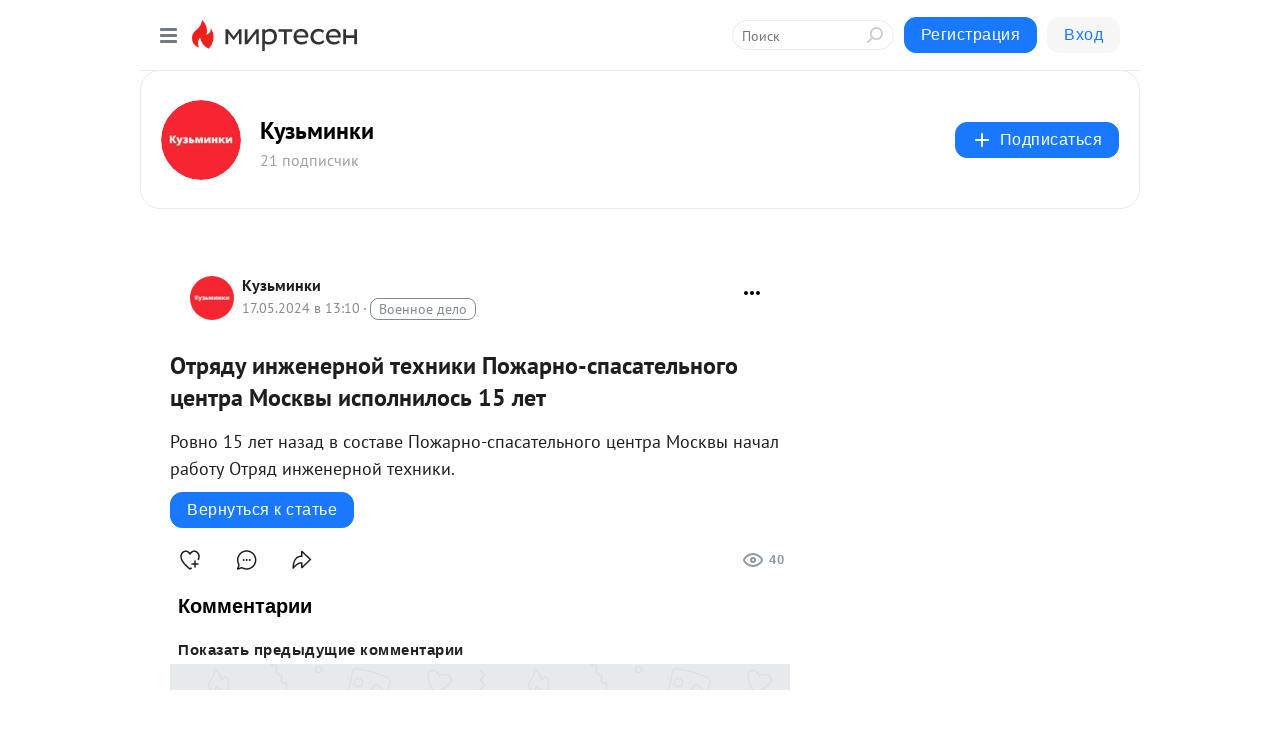

--- FILE ---
content_type: application/javascript;charset=UTF-8
request_url: https://exad.smi2.ru/jsapi?action=rtb_news&payload=CAESJDVhMDJjZWE3LTNkNTEtNDg0ZS1hMzAxLTg4YjMyOGI2MWE3MhpCEOb2pMsGIgVydV9SVSoLMy4yMS4yNDYuMzQwATokMjdlNjllOWUtYTgxMC00YTQ4LWJkOWItNWQzN2M0MjRlMDlmIqgBCIAKENAFGp8BTW96aWxsYS81LjAgKE1hY2ludG9zaDsgSW50ZWwgTWFjIE9TIFggMTBfMTVfNykgQXBwbGVXZWJLaXQvNTM3LjM2IChLSFRNTCwgbGlrZSBHZWNrbykgQ2hyb21lLzEzMS4wLjAuMCBTYWZhcmkvNTM3LjM2OyBDbGF1ZGVCb3QvMS4wOyArY2xhdWRlYm90QGFudGhyb3BpYy5jb20pKhEI5KQDGgttaXJ0ZXNlbi5ydTLtAwqEAWh0dHBzOi8vbWlydGVzZW4ucnUvZGlzcHV0ZS80MzAxMzMwNjU2MS9PdHJ5YWR1LWluemhlbmVybm95LXRlaG5pa2ktUG96aGFybm8tc3Bhc2F0ZWxub2dvLXRzZW50cmEtTW9za3Z5P2lkPWNvbW1lbnQtcmVwbHk0MzAxMzMwNjU2MRJoaHR0cHM6Ly9taXJ0ZXNlbi5ydS9kaXNwdXRlLzQzMDEzMzA2NTYxL090cnlhZHUtaW56aGVuZXJub3ktdGVobmlraS1Qb3poYXJuby1zcGFzYXRlbG5vZ28tdHNlbnRyYS1Nb3Nrdnki-QHQntGC0YDRj9C00YMg0LjQvdC20LXQvdC10YDQvdC-0Lkg0YLQtdGF0L3QuNC60Lgg0J_QvtC20LDRgNC90L4t0YHQv9Cw0YHQsNGC0LXQu9GM0L3QvtCz0L4g0YbQtdC90YLRgNCwINCc0L7RgdC60LLRiyDQuNGB0L_QvtC70L3QuNC70L7RgdGMIDE1INC70LXRgiAtINCe0LHRgdGD0LbQtNC10L3QuNC1INGB0YLQsNGC0YzQuCAtIC0gNDMwMTMzMDY1NjEgLSDQnNC10LTQuNCw0L_Qu9Cw0YLRhNC-0YDQvNCwINCc0LjRgNCi0LXRgdC10L1CGgiDrAYSC3Nsb3RfMTAzOTM5GBogAkACSKwC
body_size: 72
content:
_jsapi_callbacks_._1({"response_id":"5a02cea7-3d51-484e-a301-88b328b61a72","blocks":[{"block_id":103939,"tag_id":"slot_103939","items":[],"block_view_uuid":"","strategy_id":14}],"trace":[]});


--- FILE ---
content_type: application/javascript;charset=UTF-8
request_url: https://exad.smi2.ru/jsapi?action=rtb_news&payload=EiRlY2VmN2U1MS0yNWJlLTQxZTUtYWFjNi05M2ZlZjNjYjAzMjMaQhDm9qTLBiIFcnVfUlUqCzMuMjEuMjQ2LjM0MAE6JDI3ZTY5ZTllLWE4MTAtNGE0OC1iZDliLTVkMzdjNDI0ZTA5ZiKoAQiAChDQBRqfAU1vemlsbGEvNS4wIChNYWNpbnRvc2g7IEludGVsIE1hYyBPUyBYIDEwXzE1XzcpIEFwcGxlV2ViS2l0LzUzNy4zNiAoS0hUTUwsIGxpa2UgR2Vja28pIENocm9tZS8xMzEuMC4wLjAgU2FmYXJpLzUzNy4zNjsgQ2xhdWRlQm90LzEuMDsgK2NsYXVkZWJvdEBhbnRocm9waWMuY29tKSoRCOSkAxoLbWlydGVzZW4ucnUy7QMKhAFodHRwczovL21pcnRlc2VuLnJ1L2Rpc3B1dGUvNDMwMTMzMDY1NjEvT3RyeWFkdS1pbnpoZW5lcm5veS10ZWhuaWtpLVBvemhhcm5vLXNwYXNhdGVsbm9nby10c2VudHJhLU1vc2t2eT9pZD1jb21tZW50LXJlcGx5NDMwMTMzMDY1NjESaGh0dHBzOi8vbWlydGVzZW4ucnUvZGlzcHV0ZS80MzAxMzMwNjU2MS9PdHJ5YWR1LWluemhlbmVybm95LXRlaG5pa2ktUG96aGFybm8tc3Bhc2F0ZWxub2dvLXRzZW50cmEtTW9za3Z5IvkB0J7RgtGA0Y_QtNGDINC40L3QttC10L3QtdGA0L3QvtC5INGC0LXRhdC90LjQutC4INCf0L7QttCw0YDQvdC-LdGB0L_QsNGB0LDRgtC10LvRjNC90L7Qs9C-INGG0LXQvdGC0YDQsCDQnNC-0YHQutCy0Ysg0LjRgdC_0L7Qu9C90LjQu9C-0YHRjCAxNSDQu9C10YIgLSDQntCx0YHRg9C20LTQtdC90LjQtSDRgdGC0LDRgtGM0LggLSAtIDQzMDEzMzA2NTYxIC0g0JzQtdC00LjQsNC_0LvQsNGC0YTQvtGA0LzQsCDQnNC40YDQotC10YHQtdC9QhoIi6wGEgtzbG90XzEwMzk0NxgaIAFAAkisAg
body_size: 72
content:
_jsapi_callbacks_._0({"response_id":"ecef7e51-25be-41e5-aac6-93fef3cb0323","blocks":[{"block_id":103947,"tag_id":"slot_103947","items":[],"block_view_uuid":"","strategy_id":14}],"trace":[]});


--- FILE ---
content_type: application/javascript;charset=utf-8
request_url: https://smi2.ru/data/js/103939.js
body_size: 3147
content:
window['jsapi_rtb_ctx'] = 'EiA0NjE0ODY4ODc0NDcyZDc3M2VmYTY3NTE1MzE4MDJjNxocEOT2pMsGIgVydV9SVSoLMy4yMS4yNDYuMzQwASoRCOSkAxoLbWlydGVzZW4ucnU';function _jsload(src){var sc=document.createElement("script");sc.type="text/javascript";sc.async=true;sc.src=src;var s=document.getElementsByTagName("script")[0];s.parentNode.insertBefore(sc,s);};(function(){document.getElementById("unit_103939").innerHTML="<style>.unit-103939-final-callback { max-width: 300px; height: 6000px; margin: 0 auto; } .container-103939-player {} .container-103939 .jsapi-vast-player, .container-103939 .jsapi-media-player { /* max-width: 300px; */ height: 600px; margin: auto; overflow: hidden; } .container-103939 .jsapi-media-logo-top { padding: 0; } /* zen reset */ .container-103939.container-103939-native .left-button, .container-103939.container-103939-native .right-button { display: none; } .container-103939.container-103939-native .zen-container { overflow: initial; height: 100%; } .container-103939.container-103939-native .list-container { -webkit-box-sizing: content-box; box-sizing: content-box; white-space: normal; overflow: initial; height: 100%; width: auto; display: -webkit-box; display: -ms-flexbox; display: flex; -webkit-box-orient: vertical; -webkit-box-direction: normal; -ms-flex-direction: column; flex-direction: column; margin: 0 -5px; } .container-103939.container-103939-native .list-container-item { height: auto; margin-right: 0; border-radius: 0; overflow: initial; height: 100%; padding: 0 5px; } /* native */ .container-103939-native { max-width: 300px; height: 600px; margin: auto; position: relative; font-family: Arial, sans-serif; } .container-103939-native .container-103939__header { max-height: 18px; margin-bottom: 12px; display: -webkit-box; display: -ms-flexbox; display: flex; -webkit-box-pack: justify; -ms-flex-pack: justify; justify-content: space-between; position: absolute; left: 4px; top: 4px; z-index: 1; } .container-103939-native .container-103939__header-text { font-family: blockacregular, sans-serif; font-size: 16px; line-height: 18px; color: #202020; display: none; } .container-103939-native .container-103939__header-logo { display: inline-block; vertical-align: top; height: 18px !important; width: auto; display: none; } .container-103939-native .container-103939__header-logo-link { display: none; } .container-103939-native .container-103939__space { -webkit-box-flex: 1; -ms-flex-positive: 1; flex-grow: 1; } .container-103939-native .container-103939__ad-label { position: absolute; top: 4px; left: 4px; } .container-103939-native .container-103939__ad-link { display: inline-block; vertical-align: top; font-family: Arial, sans-serif; font-size: 8px; line-height: 12px; font-weight: normal; color: #fff !important; text-decoration: none !important; background: rgba(0, 0, 0, .3); padding: 0 4px; text-transform: uppercase; letter-spacing: .4px; will-change: opacity; border-radius: 6px; } .container-103939-native .container-103939__ad-link:hover { opacity: .8; } .container-103939-native .list-container-item { display: inline-block; vertical-align: top; width: 100% !important; -webkit-box-sizing: border-box; box-sizing: border-box; margin-bottom: 10px; } .container-103939-native .list-container-item:last-child {} .container-103939-native .list-container-item>div { height: 100%; -webkit-box-shadow: 0 0 15px rgba(0, 0, 0, .2); box-shadow: 0 0 15px rgba(0, 0, 0, .2); position: relative; } .container-103939-native .container-103939__link { display: -webkit-box; display: -ms-flexbox; display: flex; -webkit-box-orient: vertical; -webkit-box-direction: normal; -ms-flex-direction: column; flex-direction: column; height: 100%; margin: 0; padding: 0; text-decoration: none; overflow: hidden; } .container-103939-native .container-103939__img-wrap { width: 100%; min-height: 100px; position: relative; -webkit-box-flex: 1; -ms-flex-positive: 1; flex-grow: 1; } .container-103939-native .container-103939__img { display: block; border: none; position: absolute; top: 0px; left: 0px; right: 0px; bottom: 0px; background-repeat: no-repeat; background-position: center center; background-size: cover; } .container-103939-native .container-103939__text { display: -webkit-box; display: -ms-flexbox; display: flex; -webkit-box-orient: vertical; -webkit-box-direction: normal; -ms-flex-direction: column; flex-direction: column; padding: 8px; } .container-103939-native .container-103939__source { display: none; } .container-103939-native .container-103939__logo { width: 16px; height: 16px; float: left; margin-right: 6px; } .container-103939-native .container-103939__domain { font-size: 12px; line-height: 16px; color: #464646; word-break: break-word; } .container-103939-native .container-103939__title { font-family: Arial, Helvetica, sans-serif; font-size: 18px; line-height: 22px; color: #000; font-weight: bold; text-align: left; word-wrap: break-word; overflow: hidden; max-height: 88px; display: -webkit-box; -webkit-line-clamp: 4; -webkit-box-orient: vertical; margin-bottom: 5px; } .container-103939-native .container-103939__title:hover {} .container-103939__text-space { -webkit-box-flex: 1; -ms-flex-positive: 1; flex-grow: 1; } .container-103939-native .container-103939__more { font-size: 14px; line-height: 30px; color: #fff; background-color: #3D7BF4; border-radius: 4px; text-align: center; } .container-103939-native .hidden { display: none; }</style>";var cb=function(){var clickTracking = "";/* deprecated */ var adLabel = {"link":"https://smi2.ru/newdata/adinfo?ad=0&bl=103939&nvuuid=3b009654-6400-0398-6900-006c69000128&rnd=1814582424"};var unitElement = JsAPI.Dom.getElement('unit_103939'); unitElement.removeAttribute('id'); var a = unitElement.querySelector('a'); if (a) unitElement.removeChild(a); unitElement.classList.add('unit-103939'); var parentElement, headerContainer; JsAPI.Dom.appendChild(unitElement, parentElement = JsAPI.Dom.createDom('div', 'container-103939')); function item_content_renderer(parent, model, index) { var url = model['url']; var image = model['image']; var logo = model['logo']; var domain = model['domain']; var title = model['title']; var adLabel = model['ad_label']; var el; JsAPI.Dom.appendChild(parent, el = JsAPI.Dom.createDom('div', undefined, [ JsAPI.Dom.createDom('a', { 'class': 'container-103939__link', 'href': url, 'target': '_blank', 'rel': 'noopener noreferrer nofollow' }, [ JsAPI.Dom.createDom('div', 'container-103939__img-wrap', JsAPI.Dom.createDom('div', { 'class': 'container-103939__img', 'style': 'background-image: url(' + image + ')' })), JsAPI.Dom.createDom('div', 'container-103939__text', [ JsAPI.Dom.createDom('div', 'container-103939__source', [ JsAPI.Dom.createDom('img', { 'class': logo ? 'container-103939__logo' : 'hidden', 'src': logo }), JsAPI.Dom.createDom('div', 'container-103939__domain', domain) ]), JsAPI.Dom.createDom('div', 'container-103939__title', title), JsAPI.Dom.createDom('div', 'container-103939__text-space'), JsAPI.Dom.createDom('div', 'container-103939__more', 'Подробнее') ]) ]) ])); /* Добавление рекламной метки */ var adLabelElem; JsAPI.Dom.appendChild(el, adLabelElem = JsAPI.Dom.createDom('div', 'container-103939__ad-label')); try { if (adLabel) { var adLinkElem = JsAPI.Dom.createDom('a', { 'class': 'container-103939__ad-link', 'href': adLabel.link, 'target': '_blank', 'rel': 'noopener noreferrer nofollow' }, 'Реклама'); adLinkElem.addEventListener('click', function(event) { event.stopPropagation(); }); JsAPI.Dom.appendChild(adLabelElem, adLinkElem); } } catch (error) {} }; function callBack(eventType, vastObj) { } function emptyContent() {} function playerHaveContent() { parentElement.classList.add('container-103939-player'); } function nativeHaveContent() { parentElement.classList.remove('container-103939-player'); parentElement.classList.add('container-103939-native'); } function nativeBeforeRender() { } function end_callback() { function isScriptLoadedToHead(src) { var scripts = document.head.querySelectorAll('script'); for (var index = 0; index < scripts.length; index++) { var loadedScriptSrc = scripts[index].src; if (loadedScriptSrc == src) { return true; } else { return false; } } } function loadScriptToHead(src) { var script = document.createElement('script'); script.type = 'text/javascript'; script.async = true; script.src = src; document.head.appendChild(script); } function yandexRender() { window.yaContextCb = window.yaContextCb || []; var yandexHeadScript = 'https://yandex.ru/ads/system/context.js'; if (!isScriptLoadedToHead(yandexHeadScript)) { loadScriptToHead(yandexHeadScript); } JsAPI.Dom.appendChild(unitElement, JsAPI.Dom.createDom('div', { 'id': 'yandex_rtb_R-A-91685-299' })); window.yaContextCb.push(() => { Ya.Context.AdvManager.render({ "blockId": "R-A-91685-299", "renderTo": "yandex_rtb_R-A-91685-299" }) }); } parentElement.remove(); unitElement.classList.add('unit-103939-final-callback'); yandexRender(); } JsAPI.Ui.ExAd({ 'block_id': 103939, 'parent_element': parentElement, 'end_callback': end_callback, 'preset_player': { 'use_blur': true, 'callback': { 'empty_content': emptyContent, 'have_content': playerHaveContent, 'volumechange': callBack, }, }, 'preset_native': { 'page_size': 2, 'max_page_count': 1, 'item_content_renderer': item_content_renderer, 'callback': { 'before_render': nativeBeforeRender, 'have_content': nativeHaveContent, 'empty_content': emptyContent, } }, });};if(!window.jsapi){window.jsapi=[];_jsload("//static.smi2.net/static/jsapi/jsapi.v5.25.25.ru_RU.js");}window.jsapi.push(cb);}());/* StatMedia */(function(w,d,c){(w[c]=w[c]||[]).push(function(){try{w.statmedia53860=new StatMedia({"id":53860,"user_id":null,"user_datetime":1768504164569,"session_id":null,"gen_datetime":1768504164571});}catch(e){}});if(!window.__statmedia){var p=d.createElement('script');p.type='text/javascript';p.async=true;p.src='https://cdnjs.smi2.ru/sm.js';var s=d.getElementsByTagName('script')[0];s.parentNode.insertBefore(p,s);}})(window,document,'__statmedia_callbacks');/* /StatMedia */

--- FILE ---
content_type: application/javascript;charset=UTF-8
request_url: https://exad.smi2.ru/jsapi?action=rtb_news&payload=CAISJGI5MjYxMzZjLTdlNzMtNDc2OC1hNDE1LTAxMWI0ZWQ2ZjFjNBpCEOb2pMsGIgVydV9SVSoLMy4yMS4yNDYuMzQwATokMjdlNjllOWUtYTgxMC00YTQ4LWJkOWItNWQzN2M0MjRlMDlmIqgBCIAKENAFGp8BTW96aWxsYS81LjAgKE1hY2ludG9zaDsgSW50ZWwgTWFjIE9TIFggMTBfMTVfNykgQXBwbGVXZWJLaXQvNTM3LjM2IChLSFRNTCwgbGlrZSBHZWNrbykgQ2hyb21lLzEzMS4wLjAuMCBTYWZhcmkvNTM3LjM2OyBDbGF1ZGVCb3QvMS4wOyArY2xhdWRlYm90QGFudGhyb3BpYy5jb20pKhEI5KQDGgttaXJ0ZXNlbi5ydTLtAwqEAWh0dHBzOi8vbWlydGVzZW4ucnUvZGlzcHV0ZS80MzAxMzMwNjU2MS9PdHJ5YWR1LWluemhlbmVybm95LXRlaG5pa2ktUG96aGFybm8tc3Bhc2F0ZWxub2dvLXRzZW50cmEtTW9za3Z5P2lkPWNvbW1lbnQtcmVwbHk0MzAxMzMwNjU2MRJoaHR0cHM6Ly9taXJ0ZXNlbi5ydS9kaXNwdXRlLzQzMDEzMzA2NTYxL090cnlhZHUtaW56aGVuZXJub3ktdGVobmlraS1Qb3poYXJuby1zcGFzYXRlbG5vZ28tdHNlbnRyYS1Nb3Nrdnki-QHQntGC0YDRj9C00YMg0LjQvdC20LXQvdC10YDQvdC-0Lkg0YLQtdGF0L3QuNC60Lgg0J_QvtC20LDRgNC90L4t0YHQv9Cw0YHQsNGC0LXQu9GM0L3QvtCz0L4g0YbQtdC90YLRgNCwINCc0L7RgdC60LLRiyDQuNGB0L_QvtC70L3QuNC70L7RgdGMIDE1INC70LXRgiAtINCe0LHRgdGD0LbQtNC10L3QuNC1INGB0YLQsNGC0YzQuCAtIC0gNDMwMTMzMDY1NjEgLSDQnNC10LTQuNCw0L_Qu9Cw0YLRhNC-0YDQvNCwINCc0LjRgNCi0LXRgdC10L1CGgiIrAYSC3Nsb3RfMTAzOTQ0GBogAUACSKwC
body_size: 72
content:
_jsapi_callbacks_._2({"response_id":"b926136c-7e73-4768-a415-011b4ed6f1c4","blocks":[{"block_id":103944,"tag_id":"slot_103944","items":[],"block_view_uuid":"","strategy_id":14}],"trace":[]});
